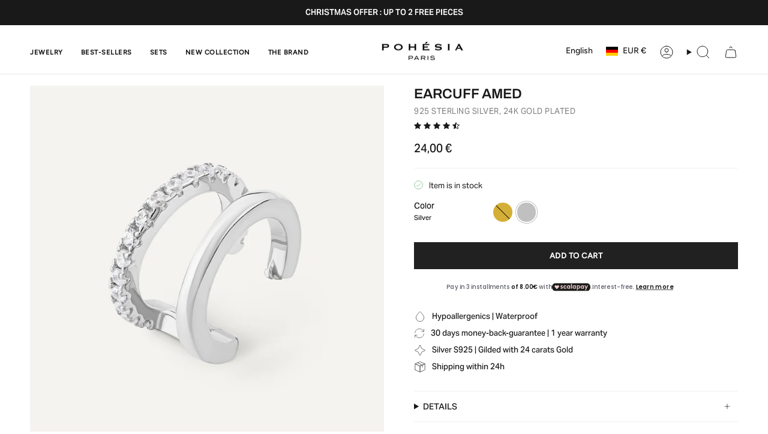

--- FILE ---
content_type: text/html; charset=utf-8
request_url: https://pohesia.com/en-de/products/earcuff-asymetrique-sans-trou-amed-dore?section_id=api-product-grid-item
body_size: 2195
content:
<div id="shopify-section-api-product-grid-item" class="shopify-section">

<div data-api-content>
<div class="grid-item product-item product-item--swatches product-item--left product-item--outer-text product-item--has-quickbuy "
    id="product-item--api-product-grid-item-7068096725103"
    style="--swatch-size: var(--swatch-size-filters);"
    data-grid-item
  >
    <div class="product-item__image double__image" data-product-image>
      <a class="product-link" href="/en-de/products/earcuff-asymetrique-sans-trou-amed-dore" aria-label="EARCUFF AMED" data-product-link="/en-de/products/earcuff-asymetrique-sans-trou-amed-dore"><div class="product-item__bg" data-product-image-default><figure class="image-wrapper image-wrapper--cover lazy-image lazy-image--backfill is-loading" style="--aspect-ratio: 1;" data-aos="img-in"
  data-aos-delay="||itemAnimationDelay||"
  data-aos-duration="800"
  data-aos-anchor="||itemAnimationAnchor||"
  data-aos-easing="ease-out-quart"><img src="//pohesia.com/cdn/shop/files/GOLD-EARCUFF-AMED-Pohesia-Bijoux-Argent-925-dores-Or-24K-boucles-piercings-colliers-earcuffs_3ecba99e-0730-4482-8f32-9229e894fb89.jpg?crop=center&amp;height=2000&amp;v=1755458289&amp;width=2000" alt="" width="2000" height="2000" loading="eager" srcset="//pohesia.com/cdn/shop/files/GOLD-EARCUFF-AMED-Pohesia-Bijoux-Argent-925-dores-Or-24K-boucles-piercings-colliers-earcuffs_3ecba99e-0730-4482-8f32-9229e894fb89.jpg?v=1755458289&amp;width=136 136w, //pohesia.com/cdn/shop/files/GOLD-EARCUFF-AMED-Pohesia-Bijoux-Argent-925-dores-Or-24K-boucles-piercings-colliers-earcuffs_3ecba99e-0730-4482-8f32-9229e894fb89.jpg?v=1755458289&amp;width=160 160w, //pohesia.com/cdn/shop/files/GOLD-EARCUFF-AMED-Pohesia-Bijoux-Argent-925-dores-Or-24K-boucles-piercings-colliers-earcuffs_3ecba99e-0730-4482-8f32-9229e894fb89.jpg?v=1755458289&amp;width=180 180w, //pohesia.com/cdn/shop/files/GOLD-EARCUFF-AMED-Pohesia-Bijoux-Argent-925-dores-Or-24K-boucles-piercings-colliers-earcuffs_3ecba99e-0730-4482-8f32-9229e894fb89.jpg?v=1755458289&amp;width=220 220w, //pohesia.com/cdn/shop/files/GOLD-EARCUFF-AMED-Pohesia-Bijoux-Argent-925-dores-Or-24K-boucles-piercings-colliers-earcuffs_3ecba99e-0730-4482-8f32-9229e894fb89.jpg?v=1755458289&amp;width=254 254w, //pohesia.com/cdn/shop/files/GOLD-EARCUFF-AMED-Pohesia-Bijoux-Argent-925-dores-Or-24K-boucles-piercings-colliers-earcuffs_3ecba99e-0730-4482-8f32-9229e894fb89.jpg?v=1755458289&amp;width=284 284w, //pohesia.com/cdn/shop/files/GOLD-EARCUFF-AMED-Pohesia-Bijoux-Argent-925-dores-Or-24K-boucles-piercings-colliers-earcuffs_3ecba99e-0730-4482-8f32-9229e894fb89.jpg?v=1755458289&amp;width=292 292w, //pohesia.com/cdn/shop/files/GOLD-EARCUFF-AMED-Pohesia-Bijoux-Argent-925-dores-Or-24K-boucles-piercings-colliers-earcuffs_3ecba99e-0730-4482-8f32-9229e894fb89.jpg?v=1755458289&amp;width=320 320w, //pohesia.com/cdn/shop/files/GOLD-EARCUFF-AMED-Pohesia-Bijoux-Argent-925-dores-Or-24K-boucles-piercings-colliers-earcuffs_3ecba99e-0730-4482-8f32-9229e894fb89.jpg?v=1755458289&amp;width=480 480w, //pohesia.com/cdn/shop/files/GOLD-EARCUFF-AMED-Pohesia-Bijoux-Argent-925-dores-Or-24K-boucles-piercings-colliers-earcuffs_3ecba99e-0730-4482-8f32-9229e894fb89.jpg?v=1755458289&amp;width=528 528w, //pohesia.com/cdn/shop/files/GOLD-EARCUFF-AMED-Pohesia-Bijoux-Argent-925-dores-Or-24K-boucles-piercings-colliers-earcuffs_3ecba99e-0730-4482-8f32-9229e894fb89.jpg?v=1755458289&amp;width=640 640w, //pohesia.com/cdn/shop/files/GOLD-EARCUFF-AMED-Pohesia-Bijoux-Argent-925-dores-Or-24K-boucles-piercings-colliers-earcuffs_3ecba99e-0730-4482-8f32-9229e894fb89.jpg?v=1755458289&amp;width=720 720w, //pohesia.com/cdn/shop/files/GOLD-EARCUFF-AMED-Pohesia-Bijoux-Argent-925-dores-Or-24K-boucles-piercings-colliers-earcuffs_3ecba99e-0730-4482-8f32-9229e894fb89.jpg?v=1755458289&amp;width=960 960w, //pohesia.com/cdn/shop/files/GOLD-EARCUFF-AMED-Pohesia-Bijoux-Argent-925-dores-Or-24K-boucles-piercings-colliers-earcuffs_3ecba99e-0730-4482-8f32-9229e894fb89.jpg?v=1755458289&amp;width=1080 1080w, //pohesia.com/cdn/shop/files/GOLD-EARCUFF-AMED-Pohesia-Bijoux-Argent-925-dores-Or-24K-boucles-piercings-colliers-earcuffs_3ecba99e-0730-4482-8f32-9229e894fb89.jpg?v=1755458289&amp;width=1296 1296w, //pohesia.com/cdn/shop/files/GOLD-EARCUFF-AMED-Pohesia-Bijoux-Argent-925-dores-Or-24K-boucles-piercings-colliers-earcuffs_3ecba99e-0730-4482-8f32-9229e894fb89.jpg?v=1755458289&amp;width=1512 1512w, //pohesia.com/cdn/shop/files/GOLD-EARCUFF-AMED-Pohesia-Bijoux-Argent-925-dores-Or-24K-boucles-piercings-colliers-earcuffs_3ecba99e-0730-4482-8f32-9229e894fb89.jpg?v=1755458289&amp;width=1728 1728w, //pohesia.com/cdn/shop/files/GOLD-EARCUFF-AMED-Pohesia-Bijoux-Argent-925-dores-Or-24K-boucles-piercings-colliers-earcuffs_3ecba99e-0730-4482-8f32-9229e894fb89.jpg?v=1755458289&amp;width=1950 1950w, //pohesia.com/cdn/shop/files/GOLD-EARCUFF-AMED-Pohesia-Bijoux-Argent-925-dores-Or-24K-boucles-piercings-colliers-earcuffs_3ecba99e-0730-4482-8f32-9229e894fb89.jpg?v=1755458289&amp;width=2000 2000w" sizes="100vw" fetchpriority="high" class=" is-loading ">
</figure>

<div class="product-item__bg__inner" data-variant-title="Gold"><figure class="image-wrapper image-wrapper--cover lazy-image lazy-image--backfill is-loading" style="--aspect-ratio: 1;"><img src="//pohesia.com/cdn/shop/files/GOLD-EARCUFF-AMED-Pohesia-Bijoux-Argent-925-dores-Or-24K-boucles-piercings-colliers-earcuffs_3ecba99e-0730-4482-8f32-9229e894fb89.jpg?crop=center&amp;height=2000&amp;v=1755458289&amp;width=2000" alt="EARCUFF AMED" width="2000" height="2000" loading="lazy" srcset="//pohesia.com/cdn/shop/files/GOLD-EARCUFF-AMED-Pohesia-Bijoux-Argent-925-dores-Or-24K-boucles-piercings-colliers-earcuffs_3ecba99e-0730-4482-8f32-9229e894fb89.jpg?v=1755458289&amp;width=136 136w, //pohesia.com/cdn/shop/files/GOLD-EARCUFF-AMED-Pohesia-Bijoux-Argent-925-dores-Or-24K-boucles-piercings-colliers-earcuffs_3ecba99e-0730-4482-8f32-9229e894fb89.jpg?v=1755458289&amp;width=160 160w, //pohesia.com/cdn/shop/files/GOLD-EARCUFF-AMED-Pohesia-Bijoux-Argent-925-dores-Or-24K-boucles-piercings-colliers-earcuffs_3ecba99e-0730-4482-8f32-9229e894fb89.jpg?v=1755458289&amp;width=180 180w, //pohesia.com/cdn/shop/files/GOLD-EARCUFF-AMED-Pohesia-Bijoux-Argent-925-dores-Or-24K-boucles-piercings-colliers-earcuffs_3ecba99e-0730-4482-8f32-9229e894fb89.jpg?v=1755458289&amp;width=220 220w, //pohesia.com/cdn/shop/files/GOLD-EARCUFF-AMED-Pohesia-Bijoux-Argent-925-dores-Or-24K-boucles-piercings-colliers-earcuffs_3ecba99e-0730-4482-8f32-9229e894fb89.jpg?v=1755458289&amp;width=254 254w, //pohesia.com/cdn/shop/files/GOLD-EARCUFF-AMED-Pohesia-Bijoux-Argent-925-dores-Or-24K-boucles-piercings-colliers-earcuffs_3ecba99e-0730-4482-8f32-9229e894fb89.jpg?v=1755458289&amp;width=284 284w, //pohesia.com/cdn/shop/files/GOLD-EARCUFF-AMED-Pohesia-Bijoux-Argent-925-dores-Or-24K-boucles-piercings-colliers-earcuffs_3ecba99e-0730-4482-8f32-9229e894fb89.jpg?v=1755458289&amp;width=292 292w, //pohesia.com/cdn/shop/files/GOLD-EARCUFF-AMED-Pohesia-Bijoux-Argent-925-dores-Or-24K-boucles-piercings-colliers-earcuffs_3ecba99e-0730-4482-8f32-9229e894fb89.jpg?v=1755458289&amp;width=320 320w, //pohesia.com/cdn/shop/files/GOLD-EARCUFF-AMED-Pohesia-Bijoux-Argent-925-dores-Or-24K-boucles-piercings-colliers-earcuffs_3ecba99e-0730-4482-8f32-9229e894fb89.jpg?v=1755458289&amp;width=480 480w, //pohesia.com/cdn/shop/files/GOLD-EARCUFF-AMED-Pohesia-Bijoux-Argent-925-dores-Or-24K-boucles-piercings-colliers-earcuffs_3ecba99e-0730-4482-8f32-9229e894fb89.jpg?v=1755458289&amp;width=528 528w, //pohesia.com/cdn/shop/files/GOLD-EARCUFF-AMED-Pohesia-Bijoux-Argent-925-dores-Or-24K-boucles-piercings-colliers-earcuffs_3ecba99e-0730-4482-8f32-9229e894fb89.jpg?v=1755458289&amp;width=640 640w, //pohesia.com/cdn/shop/files/GOLD-EARCUFF-AMED-Pohesia-Bijoux-Argent-925-dores-Or-24K-boucles-piercings-colliers-earcuffs_3ecba99e-0730-4482-8f32-9229e894fb89.jpg?v=1755458289&amp;width=720 720w, //pohesia.com/cdn/shop/files/GOLD-EARCUFF-AMED-Pohesia-Bijoux-Argent-925-dores-Or-24K-boucles-piercings-colliers-earcuffs_3ecba99e-0730-4482-8f32-9229e894fb89.jpg?v=1755458289&amp;width=960 960w, //pohesia.com/cdn/shop/files/GOLD-EARCUFF-AMED-Pohesia-Bijoux-Argent-925-dores-Or-24K-boucles-piercings-colliers-earcuffs_3ecba99e-0730-4482-8f32-9229e894fb89.jpg?v=1755458289&amp;width=1080 1080w, //pohesia.com/cdn/shop/files/GOLD-EARCUFF-AMED-Pohesia-Bijoux-Argent-925-dores-Or-24K-boucles-piercings-colliers-earcuffs_3ecba99e-0730-4482-8f32-9229e894fb89.jpg?v=1755458289&amp;width=1296 1296w, //pohesia.com/cdn/shop/files/GOLD-EARCUFF-AMED-Pohesia-Bijoux-Argent-925-dores-Or-24K-boucles-piercings-colliers-earcuffs_3ecba99e-0730-4482-8f32-9229e894fb89.jpg?v=1755458289&amp;width=1512 1512w, //pohesia.com/cdn/shop/files/GOLD-EARCUFF-AMED-Pohesia-Bijoux-Argent-925-dores-Or-24K-boucles-piercings-colliers-earcuffs_3ecba99e-0730-4482-8f32-9229e894fb89.jpg?v=1755458289&amp;width=1728 1728w, //pohesia.com/cdn/shop/files/GOLD-EARCUFF-AMED-Pohesia-Bijoux-Argent-925-dores-Or-24K-boucles-piercings-colliers-earcuffs_3ecba99e-0730-4482-8f32-9229e894fb89.jpg?v=1755458289&amp;width=1950 1950w, //pohesia.com/cdn/shop/files/GOLD-EARCUFF-AMED-Pohesia-Bijoux-Argent-925-dores-Or-24K-boucles-piercings-colliers-earcuffs_3ecba99e-0730-4482-8f32-9229e894fb89.jpg?v=1755458289&amp;width=2000 2000w" sizes="100vw" class=" is-loading ">
</figure>
</div><div class="product-item__bg__inner" data-variant-title="Silver"><figure class="image-wrapper image-wrapper--cover lazy-image lazy-image--backfill is-loading" style="--aspect-ratio: 1;"><img src="//pohesia.com/cdn/shop/files/SILVER-EARCUFF-AMED-Pohesia-Bijoux-Argent-925-dores-Or-24K-boucles-piercings-colliers-earcuffs.jpg?crop=center&amp;height=2000&amp;v=1755458289&amp;width=2000" alt="EARCUFF AMED" width="2000" height="2000" loading="lazy" srcset="//pohesia.com/cdn/shop/files/SILVER-EARCUFF-AMED-Pohesia-Bijoux-Argent-925-dores-Or-24K-boucles-piercings-colliers-earcuffs.jpg?v=1755458289&amp;width=136 136w, //pohesia.com/cdn/shop/files/SILVER-EARCUFF-AMED-Pohesia-Bijoux-Argent-925-dores-Or-24K-boucles-piercings-colliers-earcuffs.jpg?v=1755458289&amp;width=160 160w, //pohesia.com/cdn/shop/files/SILVER-EARCUFF-AMED-Pohesia-Bijoux-Argent-925-dores-Or-24K-boucles-piercings-colliers-earcuffs.jpg?v=1755458289&amp;width=180 180w, //pohesia.com/cdn/shop/files/SILVER-EARCUFF-AMED-Pohesia-Bijoux-Argent-925-dores-Or-24K-boucles-piercings-colliers-earcuffs.jpg?v=1755458289&amp;width=220 220w, //pohesia.com/cdn/shop/files/SILVER-EARCUFF-AMED-Pohesia-Bijoux-Argent-925-dores-Or-24K-boucles-piercings-colliers-earcuffs.jpg?v=1755458289&amp;width=254 254w, //pohesia.com/cdn/shop/files/SILVER-EARCUFF-AMED-Pohesia-Bijoux-Argent-925-dores-Or-24K-boucles-piercings-colliers-earcuffs.jpg?v=1755458289&amp;width=284 284w, //pohesia.com/cdn/shop/files/SILVER-EARCUFF-AMED-Pohesia-Bijoux-Argent-925-dores-Or-24K-boucles-piercings-colliers-earcuffs.jpg?v=1755458289&amp;width=292 292w, //pohesia.com/cdn/shop/files/SILVER-EARCUFF-AMED-Pohesia-Bijoux-Argent-925-dores-Or-24K-boucles-piercings-colliers-earcuffs.jpg?v=1755458289&amp;width=320 320w, //pohesia.com/cdn/shop/files/SILVER-EARCUFF-AMED-Pohesia-Bijoux-Argent-925-dores-Or-24K-boucles-piercings-colliers-earcuffs.jpg?v=1755458289&amp;width=480 480w, //pohesia.com/cdn/shop/files/SILVER-EARCUFF-AMED-Pohesia-Bijoux-Argent-925-dores-Or-24K-boucles-piercings-colliers-earcuffs.jpg?v=1755458289&amp;width=528 528w, //pohesia.com/cdn/shop/files/SILVER-EARCUFF-AMED-Pohesia-Bijoux-Argent-925-dores-Or-24K-boucles-piercings-colliers-earcuffs.jpg?v=1755458289&amp;width=640 640w, //pohesia.com/cdn/shop/files/SILVER-EARCUFF-AMED-Pohesia-Bijoux-Argent-925-dores-Or-24K-boucles-piercings-colliers-earcuffs.jpg?v=1755458289&amp;width=720 720w, //pohesia.com/cdn/shop/files/SILVER-EARCUFF-AMED-Pohesia-Bijoux-Argent-925-dores-Or-24K-boucles-piercings-colliers-earcuffs.jpg?v=1755458289&amp;width=960 960w, //pohesia.com/cdn/shop/files/SILVER-EARCUFF-AMED-Pohesia-Bijoux-Argent-925-dores-Or-24K-boucles-piercings-colliers-earcuffs.jpg?v=1755458289&amp;width=1080 1080w, //pohesia.com/cdn/shop/files/SILVER-EARCUFF-AMED-Pohesia-Bijoux-Argent-925-dores-Or-24K-boucles-piercings-colliers-earcuffs.jpg?v=1755458289&amp;width=1296 1296w, //pohesia.com/cdn/shop/files/SILVER-EARCUFF-AMED-Pohesia-Bijoux-Argent-925-dores-Or-24K-boucles-piercings-colliers-earcuffs.jpg?v=1755458289&amp;width=1512 1512w, //pohesia.com/cdn/shop/files/SILVER-EARCUFF-AMED-Pohesia-Bijoux-Argent-925-dores-Or-24K-boucles-piercings-colliers-earcuffs.jpg?v=1755458289&amp;width=1728 1728w, //pohesia.com/cdn/shop/files/SILVER-EARCUFF-AMED-Pohesia-Bijoux-Argent-925-dores-Or-24K-boucles-piercings-colliers-earcuffs.jpg?v=1755458289&amp;width=1950 1950w, //pohesia.com/cdn/shop/files/SILVER-EARCUFF-AMED-Pohesia-Bijoux-Argent-925-dores-Or-24K-boucles-piercings-colliers-earcuffs.jpg?v=1755458289&amp;width=2000 2000w" sizes="100vw" class=" is-loading ">
</figure>
</div></div><div class="product-item__bg__under"><figure class="image-wrapper image-wrapper--cover lazy-image lazy-image--backfill is-loading" style="--aspect-ratio: 1;"><img src="//pohesia.com/cdn/shop/products/earcuff-amed-amed-or-601291.jpg?crop=center&amp;height=1200&amp;v=1700171974&amp;width=1200" alt="EARCUFF AMED - 925 sterling silver / 24K gold" width="1200" height="1200" loading="lazy" srcset="//pohesia.com/cdn/shop/products/earcuff-amed-amed-or-601291.jpg?v=1700171974&amp;width=136 136w, //pohesia.com/cdn/shop/products/earcuff-amed-amed-or-601291.jpg?v=1700171974&amp;width=160 160w, //pohesia.com/cdn/shop/products/earcuff-amed-amed-or-601291.jpg?v=1700171974&amp;width=180 180w, //pohesia.com/cdn/shop/products/earcuff-amed-amed-or-601291.jpg?v=1700171974&amp;width=220 220w, //pohesia.com/cdn/shop/products/earcuff-amed-amed-or-601291.jpg?v=1700171974&amp;width=254 254w, //pohesia.com/cdn/shop/products/earcuff-amed-amed-or-601291.jpg?v=1700171974&amp;width=284 284w, //pohesia.com/cdn/shop/products/earcuff-amed-amed-or-601291.jpg?v=1700171974&amp;width=292 292w, //pohesia.com/cdn/shop/products/earcuff-amed-amed-or-601291.jpg?v=1700171974&amp;width=320 320w, //pohesia.com/cdn/shop/products/earcuff-amed-amed-or-601291.jpg?v=1700171974&amp;width=480 480w, //pohesia.com/cdn/shop/products/earcuff-amed-amed-or-601291.jpg?v=1700171974&amp;width=528 528w, //pohesia.com/cdn/shop/products/earcuff-amed-amed-or-601291.jpg?v=1700171974&amp;width=640 640w, //pohesia.com/cdn/shop/products/earcuff-amed-amed-or-601291.jpg?v=1700171974&amp;width=720 720w, //pohesia.com/cdn/shop/products/earcuff-amed-amed-or-601291.jpg?v=1700171974&amp;width=960 960w, //pohesia.com/cdn/shop/products/earcuff-amed-amed-or-601291.jpg?v=1700171974&amp;width=1080 1080w, //pohesia.com/cdn/shop/products/earcuff-amed-amed-or-601291.jpg?v=1700171974&amp;width=1200 1200w" sizes="100vw" class=" is-loading ">
</figure>
</div></a>

      <quick-add-product>
      <div class="quick-add__holder" data-quick-add-holder="7068096725103"><button class="quick-add__button caps"
            type="button"
            aria-label="Quick add"
            data-quick-add-btn
            data-quick-add-modal-handle="earcuff-asymetrique-sans-trou-amed-dore"
          >
            <span class="btn__text">Quick add
</span>
            <span class="btn__plus"></span>
            <span class="btn__added">&nbsp;</span>
            <span class="btn__loader">
              <svg height="18" width="18" class="svg-loader">
                <circle r="7" cx="9" cy="9" />
                <circle stroke-dasharray="87.96459430051421 87.96459430051421" r="7" cx="9" cy="9" />
              </svg>
            </span>
          </button>


<template data-quick-add-modal-template>
  <dialog class="drawer product-quick-add" data-product-id="7068096725103" data-section-id="api-product-grid-item-7068096725103" inert data-quick-add-modal data-scroll-lock-required>
    <form method="dialog">
      <button class="visually-hidden no-js" aria-label="Close"></button>
    </form>

    <div class="drawer__inner product-quick-add__content" data-product-upsell-container data-scroll-lock-scrollable style="--swatch-size: var(--swatch-size-product)">
      <div class="product-quick-add__close-outer">
        <button class="product-quick-add__close drawer__close" aria-label="Close" data-quick-add-modal-close autofocus><svg aria-hidden="true" focusable="false" role="presentation" class="icon icon-cancel" viewBox="0 0 24 24"><path d="M6.758 17.243 12.001 12m5.243-5.243L12 12m0 0L6.758 6.757M12.001 12l5.243 5.243" stroke="currentColor" stroke-linecap="round" stroke-linejoin="round"/></svg></button>
      </div>

      <div class="product-quick-add__inner" data-product-upsell-ajax></div>

      <div class="loader loader--top"><div class="loader-indeterminate"></div></div>
    </div>
  </dialog>
</template></div>
    </quick-add-product>
    </div>

    <div class="product-information" data-product-information>
      <div class="product-item__info">
        <a class="product-link" href="/en-de/products/earcuff-asymetrique-sans-trou-amed-dore" data-product-link="/en-de/products/earcuff-asymetrique-sans-trou-amed-dore">
          <p class="product-item__title">EARCUFF AMED</p>
<!-- Start of Judge.me code -->
  <div class='jdgm-widget jdgm-preview-badge'>
    <div style='display:none' class='jdgm-prev-badge' data-average-rating='4.63' data-number-of-reviews='478' data-number-of-questions='0'> <span class='jdgm-prev-badge__stars' data-score='4.63' tabindex='0' aria-label='4.63 stars' role='button'> <span class='jdgm-star jdgm--on'></span><span class='jdgm-star jdgm--on'></span><span class='jdgm-star jdgm--on'></span><span class='jdgm-star jdgm--on'></span><span class='jdgm-star jdgm--half'></span> </span> <span class='jdgm-prev-badge__text'> 478 reviews </span> </div>
  </div>
<!-- End of Judge.me code -->
          
          <div class="product-item__price__holder"><span class="product-item__cutline"
                data-product-cutline
                
              >925 Sterling Silver, 24k Gold plated</span>
            
            <div class="product-item__price" data-product-price>
              
<span class="price">
  
    <span class="new-price">
      
24,00 €
</span>
    
  
</span>

            </div>
          </div>
        </a><div class="product-item__swatches__holder product-item__swatches__holder--circle product-item__swatches__holder--grid">
            
<form class="radio__fieldset radio__fieldset--swatches radio__fieldset--pgi" data-grid-swatch-form data-fieldset>
          <grid-swatch class="selector-wrapper__scrollbar" data-scrollbar data-swatch-handle="earcuff-asymetrique-sans-trou-amed-dore" data-swatch-label="Color" data-swatch-values="Gold:gold,Silver:silver"></grid-swatch></form>

            <span class="product-item__swatches__count">
              <span data-swatch-count>&nbsp;</span>
            </span>
          </div></div>
    </div>
  </div></div></div>

--- FILE ---
content_type: text/javascript
request_url: https://pohesia.com/cdn/shop/t/394/assets/custom.js?v=130127383767296957591767185005
body_size: 331
content:
(function(){const moneyFormat="${{amount}}";function formatMoney(cents,format){typeof cents=="string"&&(cents=cents.replace(".",""));let value="";const placeholderRegex=/\{\{\s*(\w+)\s*\}\}/,formatString=format||moneyFormat;function formatWithDelimiters(number,precision=2,thousands=",",decimal="."){if(isNaN(number)||number==null)return 0;number=(number/100).toFixed(precision);const parts=number.split("."),dollarsAmount=parts[0].replace(/(\d)(?=(\d\d\d)+(?!\d))/g,`$1${thousands}`),centsAmount=parts[1]?decimal+parts[1]:"";return dollarsAmount+centsAmount}switch(formatString.match(placeholderRegex)[1]){case"amount":value=formatWithDelimiters(cents,2);break;case"amount_no_decimals":value=formatWithDelimiters(cents,0);break;case"amount_with_comma_separator":value=formatWithDelimiters(cents,2,".",",");break;case"amount_no_decimals_with_comma_separator":value=formatWithDelimiters(cents,0,".",",");break;case"amount_with_apostrophe_separator":value=formatWithDelimiters(cents,2,"'",".");break;case"amount_no_decimals_with_space_separator":value=formatWithDelimiters(cents,0," ","");break;case"amount_with_space_separator":value=formatWithDelimiters(cents,2," ",",");break;case"amount_with_period_and_space_separator":value=formatWithDelimiters(cents,2," ",".");break}return formatString.replace(placeholderRegex,value)}document.addEventListener("change",function(e){if(e.target.matches('.radio__buttons input[type="radio"]')){e.preventDefault(),console.log("here to change");var pairOption=document.getElementById("pair-option");if(pairOption.checked){const parentElement=e.target.closest(".radio__fieldset");document.querySelector('.product-form input[name="quantity"]').value=2,document.querySelector('div[data-option-position="1"] .radio__legend__value').textContent="Pair";var doublePrice=pairOption.getAttribute("data-price"),comDoublePrice=pairOption.getAttribute("data-compare-price");if(doublePrice){var pairPrice=formatMoney(doublePrice*2,theme.moneyFormat),pairComPrice=formatMoney(comDoublePrice*2,theme.moneyFormat),productPriceSpan=document.querySelector(".product__price__wrap .product__price span"),productPriceOffSpan=document.querySelector(".product__price__wrap .product__price--off span");productPriceSpan&&(productPriceSpan.textContent=pairPrice),productPriceOffSpan&&pairComPrice&&(productPriceOffSpan.textContent=pairComPrice)}if(document.querySelectorAll(".product__thumbs").length>0&&document.querySelector('div[data-option-position="2"]')){const pairSelection=`@Pair||${document.querySelector('div[data-option-position="2"] .radio__buttons input[type="radio"]:checked').value}`;document.querySelectorAll(".product__thumbs .product__thumb a").forEach(el=>{const imagetag=el.querySelector("img");console.log(imagetag.getAttribute("alt"),pairSelection,"pairSelection"),imagetag.getAttribute("alt")==pairSelection&&el.click()})}}else document.querySelector('.product-form input[name="quantity"]').value=1}})})(),document.addEventListener("DOMContentLoaded",event=>{document.addEventListener("theme:product:added",async evt=>{const responseData=await(await fetch(theme.routes.root)).text(),element=document.createElement("div");element.innerHTML=responseData;const cleanResponse=element.querySelector(".custom-bar-div");document.querySelector(".custom-bar-div").innerHTML=cleanResponse.innerHTML})});
//# sourceMappingURL=/cdn/shop/t/394/assets/custom.js.map?v=130127383767296957591767185005


--- FILE ---
content_type: text/json
request_url: https://conf.config-security.com/model
body_size: 85
content:
{"title":"recommendation AI model (keras)","structure":"release_id=0x2b:48:6f:32:36:48:42:3d:64:4c:30:65:72:75:36:59:4a:49:30:53:51:71:59:70:56:39:2c:5b:4c;keras;q1kmy90qrz431wqunj60qlpvg5xi8nfi420bmkzs6rmy2y6cjkh6kvpoqqnoxr35pxfymtfj","weights":"../weights/2b486f32.h5","biases":"../biases/2b486f32.h5"}

--- FILE ---
content_type: image/svg+xml
request_url: https://cdn.shopify.com/static/images/flags/io.svg?width=40
body_size: 3141
content:
<svg xmlns="http://www.w3.org/2000/svg" viewBox="0 0 640 480"><defs><clipPath id="a"><path fill-opacity=".67" d="M0 0h682.67v512H0z"/></clipPath></defs><g clip-path="url(#a)" transform="scale(.9375)"><path fill-rule="evenodd" fill="#fff" d="M0 0h1024v512H0z"/><path d="M1024 445.24c-11.474 6.903-21.332 23.035-51.814 23.035-60.947 0-76.188-33.965-121.9-33.965-30.474 0-45.712 33.965-76.187 33.965-60.955 0-76.194-33.965-121.9-33.965-30.48 0-45.718 33.965-76.194 33.965-60.952 0-76.19-33.965-121.9-33.965-30.477 0-45.715 33.965-76.19 33.965-60.953 0-76.192-33.965-121.9-33.965-30.48 0-45.716 33.965-76.192 33.965-60.952 0-76.192-33.965-121.91-33.965-30.476 0-39.62 24.203-57.905 24.203v43.727c18.286 0 27.43-24.2 57.905-24.2 45.715 0 60.955 33.96 121.9 33.96 30.476 0 45.713-33.965 76.19-33.965 45.714 0 60.953 33.965 121.9 33.965 30.477 0 45.715-33.965 76.192-33.965 45.714 0 60.952 33.965 121.9 33.965 30.476 0 45.714-33.965 76.19-33.965 45.715 0 60.953 33.965 121.9 33.965 30.477 0 45.715-33.965 76.188-33.965 45.715 0 60.956 33.965 121.9 33.965 30.482 0 40.34-9.625 51.814-16.528v-50.235zm0-84.92c-11.474 6.903-21.332 23.035-51.814 23.035-60.947 0-76.188-33.965-121.9-33.965-30.474 0-45.712 33.965-76.187 33.965-60.955 0-76.194-33.965-121.9-33.965-30.48 0-45.718 33.965-76.194 33.965-60.952 0-76.19-33.965-121.9-33.965-30.477 0-45.715 33.965-76.19 33.965-60.953 0-76.192-33.965-121.9-33.965-30.48 0-45.716 33.965-76.192 33.965-60.952 0-76.192-33.965-121.91-33.965-30.476 0-39.62 24.203-57.905 24.203v43.727c18.286.01 27.43-24.2 57.905-24.2 45.714 0 60.953 33.965 121.91 33.965 30.476 0 45.713-33.965 76.19-33.965 45.714 0 60.953 33.965 121.9 33.965 30.477 0 45.715-33.965 76.192-33.965 45.714 0 60.952 33.965 121.9 33.965 30.476 0 45.714-33.965 76.19-33.965 45.715 0 60.953 33.965 121.9 33.965 30.477 0 45.715-33.965 76.188-33.965 45.715 0 60.956 33.965 121.9 33.965 30.482 0 40.34-9.625 51.814-16.528v-50.235zm0-84.91c-11.474 6.903-21.332 23.035-51.814 23.035-60.947 0-76.188-33.965-121.9-33.965-30.474 0-45.712 33.965-76.187 33.965-60.955 0-76.194-33.965-121.9-33.965-30.48 0-45.718 33.965-76.194 33.965-60.952 0-76.19-33.965-121.9-33.965-30.477 0-45.715 33.965-76.19 33.965-60.953 0-76.192-33.965-121.9-33.965-30.48 0-45.716 33.965-76.192 33.965-60.952 0-76.192-33.965-121.91-33.965-30.476 0-39.62 24.203-57.905 24.203v43.727c18.286 0 27.43-24.2 57.905-24.2 45.714 0 60.953 33.965 121.91 33.965 30.476 0 45.713-33.965 76.19-33.965 45.714 0 60.953 33.965 121.9 33.965 30.477 0 45.715-33.965 76.192-33.965 45.714 0 60.952 33.965 121.9 33.965 30.476 0 45.714-33.965 76.19-33.965 45.715 0 60.953 33.965 121.9 33.965 30.477 0 45.715-33.965 76.188-33.965 45.715 0 60.956 33.965 121.9 33.965 30.482 0 40.34-9.625 51.814-16.528v-50.235zm0-84.91c-11.474 6.903-21.332 23.035-51.814 23.035-60.947 0-76.188-33.965-121.9-33.965-30.474 0-45.712 33.965-76.187 33.965-60.955 0-76.194-33.965-121.9-33.965-30.48 0-45.718 33.965-76.194 33.965-60.952 0-76.19-33.965-121.9-33.965-30.477 0-45.715 33.965-76.19 33.965-60.953 0-76.192-33.965-121.9-33.965-30.48 0-45.716 33.965-76.192 33.965-60.952 0-76.192-33.965-121.91-33.965-30.476 0-39.62 24.203-57.905 24.203V247.5c18.286 0 27.43-24.2 57.905-24.2 45.714 0 60.953 33.965 121.91 33.965 30.476 0 45.713-33.965 76.19-33.965 45.714 0 60.953 33.965 121.9 33.965 30.477 0 45.715-33.965 76.192-33.965 45.714 0 60.952 33.965 121.9 33.965 30.476 0 45.714-33.965 76.19-33.965 45.715 0 60.953 33.965 121.9 33.965 30.477 0 45.715-33.965 76.188-33.965 45.715 0 60.956 33.965 121.9 33.965 30.482 0 40.34-9.625 51.814-16.528v-50.235zm0-84.91c-11.474 6.903-21.332 23.035-51.814 23.035-60.947 0-76.188-33.965-121.9-33.965-30.474 0-45.712 33.965-76.187 33.965-60.955 0-76.194-33.965-121.9-33.965-30.48 0-45.718 33.965-76.194 33.965-60.952 0-76.19-33.965-121.9-33.965-30.477 0-45.715 33.965-76.19 33.965-60.953 0-76.192-33.965-121.9-33.965-30.48 0-45.716 33.965-76.192 33.965-60.952 0-76.192-33.965-121.91-33.965-30.49-.002-39.634 24.2-57.92 24.2v43.727c18.286 0 27.428-24.203 57.905-24.203 45.714 0 60.953 33.965 121.91 33.965 30.476 0 45.713-33.968 76.19-33.968 45.714 0 60.953 33.965 121.9 33.965 30.477 0 45.715-33.966 76.19-33.966 45.716 0 60.954 33.966 121.9 33.966 30.478 0 45.716-33.966 76.193-33.966 45.714 0 60.952 33.966 121.9 33.966 30.476 0 45.714-33.966 76.187-33.966 45.717 0 60.958 33.965 121.9 33.965 30.484 0 40.34-9.626 51.816-16.53V105.58zm0-84.915c-11.474 6.903-21.332 23.035-51.814 23.035-60.947 0-76.188-33.965-121.9-33.965-30.474 0-45.712 33.965-76.187 33.965-60.955 0-76.194-33.965-121.9-33.965-30.48 0-45.718 33.965-76.194 33.965-60.952 0-76.19-33.965-121.9-33.965-30.477 0-45.715 33.965-76.19 33.965-60.953 0-76.192-33.965-121.9-33.965-30.48 0-45.716 33.965-76.192 33.965-60.952 0-76.192-33.965-121.91-33.965-30.49 0-39.634 24.203-57.92 24.203v43.727c18.286 0 27.428-24.203 57.905-24.203 45.714 0 60.953 33.965 121.91 33.965 30.476 0 45.713-33.965 76.19-33.965 45.714 0 60.953 33.965 121.9 33.965 30.477 0 45.715-33.965 76.19-33.965 45.716 0 60.954 33.965 121.9 33.965 30.478 0 45.716-33.965 76.193-33.965 45.714 0 60.952 33.965 121.9 33.965 30.476 0 45.714-33.965 76.187-33.965 45.717 0 60.958 33.965 121.9 33.965 30.484 0 40.34-9.625 51.816-16.528V20.67z" fill-rule="evenodd" fill="#000063"/><path fill-rule="evenodd" fill="#000063" d="M0 .063h261.31v157.91H0z"/><g stroke-width="1pt"><path d="M0 .063v17.654L232.097 157.97h29.215v-17.654L29.215.064H0zm261.312 0v17.654L29.215 157.967H0v-17.653L232.097.064h29.215z" fill="#fff"/><path d="M108.88.063v157.905h43.552V.063H108.88zM0 52.698v52.635h261.312V52.698H0z" fill="#fff"/><path d="M0 63.225v31.58h261.312v-31.58H0zM117.59.063v157.905h26.132V.063H117.59zM0 157.968l87.104-52.635h19.476l-87.104 52.635H0zM0 .063l87.104 52.635H67.628L0 11.833V.063zm154.732 52.635L241.836.063h19.476l-87.104 52.635h-19.476zm106.58 105.27l-87.104-52.635h19.476l67.628 40.866v11.77z" fill="#c00"/></g><path d="M814.96-301.18l-17.72 708.66c0 37.298 80.097 37.298 88.583 0l-17.717-708.66h-53.15z" fill-rule="evenodd" transform="matrix(.2064 0 0 .4902 211.633 267.436)" stroke="#fff" stroke-width="6.935" fill="#a24300"/><path d="M496.06 549.21l17.717 70.866 35.433-53.15-17.717 88.583 35.433-35.436-35.433 88.582 35.433-35.433-35.433 88.583 35.433-35.433-35.433 106.3 35.433-35.433-35.433 106.3 35.433-35.432-35.433 106.3-17.716 53.15-17.717 17.72-17.717-17.72-17.716-53.15-35.433-106.3 35.433 35.432-35.433-106.3 35.433 35.433-35.433-106.3 35.433 35.433-35.433-88.583 35.433 35.433-35.433-88.582 35.433 35.433-17.717-88.584 35.433 53.15 17.717-70.866z" fill-rule="evenodd" transform="matrix(-.2354 .0674 -.1035 -.195 591.314 322.55)" stroke="#fff" stroke-width="8.25" fill="#006d00"/><path d="M496.06 549.21v496.07M425.2 868.11l70.86 106.3 70.87-106.3" transform="matrix(-.2354 .0674 -.1035 -.195 591.314 322.55)" stroke="#000" stroke-width="1pt" fill="none"/><path d="M425.2 797.24l70.866 106.3 70.866-106.3" transform="matrix(-.2354 .0674 -.1035 -.195 591.314 322.55)" stroke="#000" stroke-width="1pt" fill="none"/><path d="M425.2 726.38l70.866 106.3 70.866-106.3" transform="matrix(-.2354 .0674 -.1035 -.195 591.314 322.55)" stroke="#000" stroke-width="1pt" fill="none"/><path d="M425.2 673.23l70.866 88.583 70.866-88.583" transform="matrix(-.2354 .0674 -.1035 -.195 591.314 322.55)" stroke="#000" stroke-width="1pt" fill="none"/><path d="M425.2 620.08l70.866 88.582 70.866-88.582" transform="matrix(-.2354 .0674 -.1035 -.195 591.314 322.55)" stroke="#000" stroke-width="1pt" fill="none"/><path d="M442.91 566.93l53.15 106.3 53.15-106.3" transform="matrix(-.2354 .0674 -.1035 -.195 591.314 322.55)" stroke="#000" stroke-width="1pt" fill="none"/><path d="M496.06 549.21l17.717 70.866 35.433-53.15-17.717 88.583 35.433-35.436-35.433 88.582 35.433-35.433-35.433 88.583 35.433-35.433-35.433 106.3 35.433-35.433-35.433 106.3 35.433-35.432-35.433 106.3-17.716 53.15-17.717 17.72-17.717-17.72-17.716-53.15-35.433-106.3 35.433 35.432-35.433-106.3 35.433 35.433-35.433-106.3 35.433 35.433-35.433-88.583 35.433 35.433-35.433-88.582 35.433 35.433-17.717-88.584 35.433 53.15 17.717-70.866z" fill-rule="evenodd" transform="matrix(.177 -.1813 .2208 .1464 73.835 93.526)" stroke="#fff" stroke-width="8.25" fill="#006d00"/><path d="M496.06 549.21v496.07M425.2 868.11l70.86 106.3 70.87-106.3" transform="matrix(.177 -.1813 .2208 .1464 73.835 93.526)" stroke="#000" stroke-width="1pt" fill="none"/><path d="M425.2 797.24l70.866 106.3 70.866-106.3" transform="matrix(.177 -.1813 .2208 .1464 73.835 93.526)" stroke="#000" stroke-width="1pt" fill="none"/><path d="M425.2 726.38l70.866 106.3 70.866-106.3" transform="matrix(.177 -.1813 .2208 .1464 73.835 93.526)" stroke="#000" stroke-width="1pt" fill="none"/><path d="M425.2 673.23l70.866 88.583 70.866-88.583" transform="matrix(.177 -.1813 .2208 .1464 73.835 93.526)" stroke="#000" stroke-width="1pt" fill="none"/><path d="M425.2 620.08l70.866 88.582 70.866-88.582" transform="matrix(.177 -.1813 .2208 .1464 73.835 93.526)" stroke="#000" stroke-width="1pt" fill="none"/><path d="M442.91 566.93l53.15 106.3 53.15-106.3" transform="matrix(.177 -.1813 .2208 .1464 73.835 93.526)" stroke="#000" stroke-width="1pt" fill="none"/><path d="M496.06 549.21l17.717 70.866 35.433-53.15-17.717 88.583 35.433-35.436-35.433 88.582 35.433-35.433-35.433 88.583 35.433-35.433-35.433 106.3 35.433-35.433-35.433 106.3 35.433-35.432-35.433 106.3-17.716 53.15-17.717 17.72-17.717-17.72-17.716-53.15-35.433-106.3 35.433 35.432-35.433-106.3 35.433 35.433-35.433-106.3 35.433 35.433-35.433-88.583 35.433 35.433-35.433-88.582 35.433 35.433-17.717-88.584 35.433 53.15 17.717-70.866z" fill-rule="evenodd" transform="matrix(.1135 .2156 -.2492 .1076 581.756 -57.78)" stroke="#fff" stroke-width="8.25" fill="#006d00"/><path d="M496.06 549.21v496.07M425.2 868.11l70.86 106.3 70.87-106.3" transform="matrix(.1135 .2156 -.2492 .1076 581.756 -57.78)" stroke="#000" stroke-width="1pt" fill="none"/><path d="M425.2 797.24l70.866 106.3 70.866-106.3" transform="matrix(.1135 .2156 -.2492 .1076 581.756 -57.78)" stroke="#000" stroke-width="1pt" fill="none"/><path d="M425.2 726.38l70.866 106.3 70.866-106.3" transform="matrix(.1135 .2156 -.2492 .1076 581.756 -57.78)" stroke="#000" stroke-width="1pt" fill="none"/><path d="M425.2 673.23l70.866 88.583 70.866-88.583" transform="matrix(.1135 .2156 -.2492 .1076 581.756 -57.78)" stroke="#000" stroke-width="1pt" fill="none"/><path d="M425.2 620.08l70.866 88.582 70.866-88.582" transform="matrix(.1135 .2156 -.2492 .1076 581.756 -57.78)" stroke="#000" stroke-width="1pt" fill="none"/><path d="M442.91 566.93l53.15 106.3 53.15-106.3" transform="matrix(.1135 .2156 -.2492 .1076 581.756 -57.78)" stroke="#000" stroke-width="1pt" fill="none"/><path d="M496.06 549.21l17.717 70.866 35.433-53.15-17.717 88.583 35.433-35.436-35.433 88.582 35.433-35.433-35.433 88.583 35.433-35.433-35.433 106.3 35.433-35.433-35.433 106.3 35.433-35.432-35.433 106.3-17.716 53.15-17.717 17.72-17.717-17.72-17.716-53.15-35.433-106.3 35.433 35.432-35.433-106.3 35.433 35.433-35.433-106.3 35.433 35.433-35.433-88.583 35.433 35.433-35.433-88.582 35.433 35.433-17.717-88.584 35.433 53.15 17.717-70.866z" fill-rule="evenodd" transform="matrix(-.1568 .1945 -.2356 -.1283 705.85 197.798)" stroke="#fff" stroke-width="8.25" fill="#006d00"/><path d="M496.06 549.21v496.07M425.2 868.11l70.86 106.3 70.87-106.3" transform="matrix(-.1568 .1945 -.2356 -.1283 705.85 197.798)" stroke="#000" stroke-width="1pt" fill="none"/><path d="M425.2 797.24l70.866 106.3 70.866-106.3" transform="matrix(-.1568 .1945 -.2356 -.1283 705.85 197.798)" stroke="#000" stroke-width="1pt" fill="none"/><path d="M425.2 726.38l70.866 106.3 70.866-106.3" transform="matrix(-.1568 .1945 -.2356 -.1283 705.85 197.798)" stroke="#000" stroke-width="1pt" fill="none"/><path d="M425.2 673.23l70.866 88.583 70.866-88.583" transform="matrix(-.1568 .1945 -.2356 -.1283 705.85 197.798)" stroke="#000" stroke-width="1pt" fill="none"/><path d="M425.2 620.08l70.866 88.582 70.866-88.582" transform="matrix(-.1568 .1945 -.2356 -.1283 705.85 197.798)" stroke="#000" stroke-width="1pt" fill="none"/><path d="M442.91 566.93l53.15 106.3 53.15-106.3" transform="matrix(-.1568 .1945 -.2356 -.1283 705.85 197.798)" stroke="#000" stroke-width="1pt" fill="none"/><path d="M496.06 549.21l17.717 70.866 35.433-53.15-17.717 88.583 35.433-35.436-35.433 88.582 35.433-35.433-35.433 88.583 35.433-35.433-35.433 106.3 35.433-35.433-35.433 106.3 35.433-35.432-35.433 106.3-17.716 53.15-17.717 17.72-17.717-17.72-17.716-53.15-35.433-106.3 35.433 35.432-35.433-106.3 35.433 35.433-35.433-106.3 35.433 35.433-35.433-88.583 35.433 35.433-35.433-88.582 35.433 35.433-17.717-88.584 35.433 53.15 17.717-70.866z" fill-rule="evenodd" transform="matrix(-.1555 -.1662 .1768 -.1512 275.837 396.088)" stroke="#fff" stroke-width="8.25" fill="#006d00"/><path d="M496.06 549.21v496.07M425.2 868.11l70.86 106.3 70.87-106.3" transform="matrix(-.1555 -.1662 .1768 -.1512 275.837 396.088)" stroke="#000" stroke-width="1pt" fill="none"/><path d="M425.2 797.24l70.866 106.3 70.866-106.3" transform="matrix(-.1555 -.1662 .1768 -.1512 275.837 396.088)" stroke="#000" stroke-width="1pt" fill="none"/><path d="M425.2 726.38l70.866 106.3 70.866-106.3" transform="matrix(-.1555 -.1662 .1768 -.1512 275.837 396.088)" stroke="#000" stroke-width="1pt" fill="none"/><path d="M425.2 673.23l70.866 88.583 70.866-88.583" transform="matrix(-.1555 -.1662 .1768 -.1512 275.837 396.088)" stroke="#000" stroke-width="1pt" fill="none"/><path d="M425.2 620.08l70.866 88.582 70.866-88.582" transform="matrix(-.1555 -.1662 .1768 -.1512 275.837 396.088)" stroke="#000" stroke-width="1pt" fill="none"/><path d="M442.91 566.93l53.15 106.3 53.15-106.3" transform="matrix(-.1555 -.1662 .1768 -.1512 275.837 396.088)" stroke="#000" stroke-width="1pt" fill="none"/><path d="M460.63 549.21l28.643 70.866 42.223-53.15-10.184 88.583 27.9-35.436-17.716 88.582 25.25-35.433-25.25 88.583 35.433-35.433-35.436 106.3 35.433-35.433-35.434 106.3 35.433-35.432-35.434 106.3-17.716 53.15-17.717 17.72-17.718-17.72-17.716-53.15-35.433-106.3 35.433 35.432-35.433-106.3 35.433 35.433-35.433-106.3 35.433 35.433-45.617-88.583 45.616 35.433-53.15-88.582 42.966 35.433-25.25-88.584 35.433 53.15V549.21z" fill-rule="evenodd" transform="matrix(-.271 -.064 -.157 .2043 684.12 -32.23)" stroke="#fff" stroke-width="8.25" fill="#006d00"/><path d="M467.21 584.65l28.855 124.02v336.62" transform="matrix(-.271 -.064 -.157 .2043 684.12 -32.23)" stroke="#000" stroke-width="1pt" fill="none"/><path d="M436.23 885.83l59.833 88.582 60.682-88.582" transform="matrix(-.271 -.064 -.157 .2043 684.12 -32.23)" stroke="#000" stroke-width="1pt" fill="none"/><path d="M434.53 814.96l61.53 88.582 60.682-88.582" transform="matrix(-.271 -.064 -.157 .2043 684.12 -32.23)" stroke="#000" stroke-width="1pt" fill="none"/><path d="M435.38 744.1l60.682 88.582 59.833-88.582" transform="matrix(-.271 -.064 -.157 .2043 684.12 -32.23)" stroke="#000" stroke-width="1pt" fill="none"/><path d="M432.84 690.94l63.228 70.866 53.15-70.866" transform="matrix(-.271 -.064 -.157 .2043 684.12 -32.23)" stroke="#000" stroke-width="1pt" fill="none"/><path d="M425.2 637.8l70.866 70.865 45.406-70.865" transform="matrix(-.271 -.064 -.157 .2043 684.12 -32.23)" stroke="#000" stroke-width="1pt" fill="none"/><path d="M436.12 593.24l53.15 86.886 35.327-95.478" transform="matrix(-.271 -.064 -.157 .2043 684.12 -32.23)" stroke="#000" stroke-width="1pt" fill="none"/><path d="M460.63 549.21l28.643 70.866 42.223-53.15-10.184 88.583 27.9-35.436-17.716 88.582 25.25-35.433-25.25 88.583 35.433-35.433-35.436 106.3 35.433-35.433-35.434 106.3 35.433-35.432-35.434 106.3-17.716 53.15-17.717 17.72-17.718-17.72-17.716-53.15-35.433-106.3 35.433 35.432-35.433-106.3 35.433 35.433-35.433-106.3 35.433 35.433-45.617-88.583 45.616 35.433-53.15-88.582 42.966 35.433-25.25-88.584 35.433 53.15V549.21z" fill-rule="evenodd" transform="matrix(.27 .067 .01 .2447 240.767 -138.42)" stroke="#fff" stroke-width="8.25" fill="#006d00"/><path d="M467.21 584.65l28.855 124.02v336.62" transform="matrix(.27 .067 .01 .2447 240.767 -138.42)" stroke="#000" stroke-width="1pt" fill="none"/><path d="M436.23 885.83l59.833 88.582 60.682-88.582" transform="matrix(.27 .067 .01 .2447 240.767 -138.42)" stroke="#000" stroke-width="1pt" fill="none"/><path d="M434.53 814.96l61.53 88.582 60.682-88.582" transform="matrix(.27 .067 .01 .2447 240.767 -138.42)" stroke="#000" stroke-width="1pt" fill="none"/><path d="M435.38 744.1l60.682 88.582 59.833-88.582" transform="matrix(.27 .067 .01 .2447 240.767 -138.42)" stroke="#000" stroke-width="1pt" fill="none"/><path d="M432.84 690.94l63.228 70.866 53.15-70.866" transform="matrix(.27 .067 .01 .2447 240.767 -138.42)" stroke="#000" stroke-width="1pt" fill="none"/><path d="M425.2 637.8l70.866 70.865 45.406-70.865" transform="matrix(.27 .067 .01 .2447 240.767 -138.42)" stroke="#000" stroke-width="1pt" fill="none"/><path d="M436.12 593.24l53.15 86.886 35.327-95.478" transform="matrix(.27 .067 .01 .2447 240.767 -138.42)" stroke="#000" stroke-width="1pt" fill="none"/><path d="M354.33 531.5l88.583 88.583 17.716-53.15v88.583l35.43-35.433-17.716 88.583 35.432-35.434-17.716 88.584 35.434-35.433-17.716 106.3 35.432-35.433-35.433 106.3 35.432-35.433-17.72 106.3-17.715 53.15-17.718 17.72-17.717-17.72-17.715-53.15-53.15-82.294 35.433 11.43-35.433-106.3 35.433 35.432-53.15-106.3 35.433 35.433-53.15-88.584 53.15 35.434-70.864-88.583 53.15 35.433-70.867-70.866 70.865 35.433-53.15-88.583z" fill-rule="evenodd" transform="matrix(.0345 -.2346 .244 .0417 115.462 229.538)" stroke="#fff" stroke-width="8.25" fill="#006d00"/><path d="M378.96 560.02l63.952 95.497 17.716 53.15 8.86 45.205 8.857 78.81 9.315 70.867 8.4 141.74" transform="matrix(.0345 -.2346 .244 .0417 115.462 229.538)" stroke="#000" stroke-width="1pt" fill="none"/><path d="M425.2 903.54l63.665 70.866 50.75-88.583" transform="matrix(.0345 -.2346 .244 .0417 115.462 229.538)" stroke="#000" stroke-width="1pt" fill="none"/><path d="M417.08 814.96l70.58 88.583 50.75-88.583" transform="matrix(.0345 -.2346 .244 .0417 115.462 229.538)" stroke="#000" stroke-width="1pt" fill="none"/><path d="M407.48 752.44l70.867 80.235 45.948-88.583M372.05 637.8l88.583 70.866 25.83-70.866" transform="matrix(.0345 -.2346 .244 .0417 115.462 229.538)" stroke="#000" stroke-width="1pt" fill="none"/><path d="M360.62 602.36l82.296 53.15 10.515-53.15m-63.67 88.58l81.097 70.866L504.8 690.94" transform="matrix(.0345 -.2346 .244 .0417 115.462 229.538)" stroke="#000" stroke-width="1pt" fill="none"/><g fill-rule="evenodd"><path d="M541.46 1173.3l-1.7-229.13-61.1-106.94c-15.277-52.618-7.754-78.08 16.973-79.776 24.728-1.698 49.224 13.58 84.868 15.276 35.648 1.697 28.86-59.408 81.477-57.71 52.618 1.697 144.28 32.25 222.36 37.342 78.078 5.092 118.81-27.158 208.77-30.553 89.97-3.398 113.73 42.432 118.82 42.432s30.55-18.672 56.01-22.066c25.46-3.395 33.95 10.184 33.95 10.184s-1.7 57.71-13.58 91.658c-11.88 33.947-54.32 89.96-56.01 89.96-1.7 0-15.28 249.52-15.28 251.21 0 1.7-675.55-6.79-675.55-11.88z" stroke="#000" stroke-width="1pt" fill="#c00" transform="matrix(.1366 0 0 .1257 266.36 208.19)"/><g stroke="#000" stroke-width="1pt"><path d="M531.5 584.65s-67.982-52.097-69.813-177.17c-1.053-71.93 34.38-124.02 122.96-124.02 124.02 0 301.18 53.15 301.18 53.15v17.716s-141.73-53.15-301.18-53.15c-70.866 0-106.3 52.087-106.3 105.24 0 88.583 70.867 178.23 70.867 178.23v141.73h-17.717v-141.73z" fill="#fff100" transform="matrix(-.1366 0 0 .1257 508.357 252.74)"/><path d="M478.35 549.21c0 9.785-7.932 17.717-17.717 17.717-9.785 0-17.717-7.932-17.717-17.717 0-9.785 7.932-17.717 17.717-17.717 9.785 0 17.717 7.932 17.717 17.717z" transform="matrix(-.1366 0 0 .1257 506.168 252.526)" fill="#fff"/><path d="M478.35 549.21c0 9.785-7.932 17.717-17.717 17.717-9.785 0-17.717-7.932-17.717-17.717 0-9.785 7.932-17.717 17.717-17.717 9.785 0 17.717 7.932 17.717 17.717z" transform="matrix(-.1366 0 0 .1257 508.588 247.43)" fill="#fff"/><path d="M478.35 549.21c0 9.785-7.932 17.717-17.717 17.717-9.785 0-17.717-7.932-17.717-17.717 0-9.785 7.932-17.717 17.717-17.717 9.785 0 17.717 7.932 17.717 17.717z" transform="matrix(-.1366 0 0 .1257 509.85 242.243)" fill="#fff"/><path d="M478.35 549.21c0 9.785-7.932 17.717-17.717 17.717-9.785 0-17.717-7.932-17.717-17.717 0-9.785 7.932-17.717 17.717-17.717 9.785 0 17.717 7.932 17.717 17.717z" transform="matrix(-.1366 0 0 .1257 510.776 236.694)" fill="#fff"/><path d="M478.35 549.21c0 9.785-7.932 17.717-17.717 17.717-9.785 0-17.717-7.932-17.717-17.717 0-9.785 7.932-17.717 17.717-17.717 9.785 0 17.717 7.932 17.717 17.717z" transform="matrix(-.1366 0 0 .1257 510.545 230.678)" fill="#fff"/><path d="M478.35 549.21c0 9.785-7.932 17.717-17.717 17.717-9.785 0-17.717-7.932-17.717-17.717 0-9.785 7.932-17.717 17.717-17.717 9.785 0 17.717 7.932 17.717 17.717z" transform="matrix(-.1366 0 0 .1257 502.69 257.008)" fill="#fff"/><path d="M478.35 549.21c0 9.785-7.932 17.717-17.717 17.717-9.785 0-17.717-7.932-17.717-17.717 0-9.785 7.932-17.717 17.717-17.717 9.785 0 17.717 7.932 17.717 17.717z" transform="matrix(-.1366 0 0 .1257 508.487 224.996)" fill="#fff"/><path d="M478.35 549.21c0 9.785-7.932 17.717-17.717 17.717-9.785 0-17.717-7.932-17.717-17.717 0-9.785 7.932-17.717 17.717-17.717 9.785 0 17.717 7.932 17.717 17.717z" transform="matrix(-.1366 0 0 .1257 504.082 220.515)" fill="#fff"/><path d="M478.35 549.21c0 9.785-7.932 17.717-17.717 17.717-9.785 0-17.717-7.932-17.717-17.717 0-9.785 7.932-17.717 17.717-17.717 9.785 0 17.717 7.932 17.717 17.717z" transform="matrix(-.1366 0 0 .1257 498.054 217.528)" fill="#fff"/><path d="M478.35 549.21c0 9.785-7.932 17.717-17.717 17.717-9.785 0-17.717-7.932-17.717-17.717 0-9.785 7.932-17.717 17.717-17.717 9.785 0 17.717 7.932 17.717 17.717z" transform="matrix(-.1366 0 0 .1257 492.026 217.1)" fill="#fff"/><path d="M478.35 549.21c0 9.785-7.932 17.717-17.717 17.717-9.785 0-17.717-7.932-17.717-17.717 0-9.785 7.932-17.717 17.717-17.717 9.785 0 17.717 7.932 17.717 17.717z" transform="matrix(-.1366 0 0 .1257 485.535 217.314)" fill="#fff"/><path d="M478.35 549.21c0 9.785-7.932 17.717-17.717 17.717-9.785 0-17.717-7.932-17.717-17.717 0-9.785 7.932-17.717 17.717-17.717 9.785 0 17.717 7.932 17.717 17.717z" transform="matrix(-.1366 0 0 .1257 479.043 218.168)" fill="#fff"/><path d="M478.35 549.21c0 9.785-7.932 17.717-17.717 17.717-9.785 0-17.717-7.932-17.717-17.717 0-9.785 7.932-17.717 17.717-17.717 9.785 0 17.717 7.932 17.717 17.717z" transform="matrix(-.1366 0 0 .1257 472.55 219.022)" fill="#fff"/><path d="M478.35 549.21c0 9.785-7.932 17.717-17.717 17.717-9.785 0-17.717-7.932-17.717-17.717 0-9.785 7.932-17.717 17.717-17.717 9.785 0 17.717 7.932 17.717 17.717z" transform="matrix(-.1366 0 0 .1257 465.596 220.088)" fill="#fff"/><path d="M478.35 549.21c0 9.785-7.932 17.717-17.717 17.717-9.785 0-17.717-7.932-17.717-17.717 0-9.785 7.932-17.717 17.717-17.717 9.785 0 17.717 7.932 17.717 17.717z" transform="matrix(-.1366 0 0 .1257 459.568 221.583)" fill="#fff"/></g><path d="M478.35 549.21c0 9.785-7.932 17.717-17.717 17.717-9.785 0-17.717-7.932-17.717-17.717 0-9.785 7.932-17.717 17.717-17.717 9.785 0 17.717 7.932 17.717 17.717z" transform="matrix(.1366 0 0 .1257 268.548 252.526)" stroke="#000" stroke-width="1pt" fill="#fff"/><path d="M478.35 549.21c0 9.785-7.932 17.717-17.717 17.717-9.785 0-17.717-7.932-17.717-17.717 0-9.785 7.932-17.717 17.717-17.717 9.785 0 17.717 7.932 17.717 17.717z" transform="matrix(.1366 0 0 .1257 266.128 247.432)" stroke="#000" stroke-width="1pt" fill="#fff"/><path d="M478.35 549.21c0 9.785-7.932 17.717-17.717 17.717-9.785 0-17.717-7.932-17.717-17.717 0-9.785 7.932-17.717 17.717-17.717 9.785 0 17.717 7.932 17.717 17.717z" transform="matrix(.1366 0 0 .1257 264.867 242.243)" stroke="#000" stroke-width="1pt" fill="#fff"/><path d="M478.35 549.21c0 9.785-7.932 17.717-17.717 17.717-9.785 0-17.717-7.932-17.717-17.717 0-9.785 7.932-17.717 17.717-17.717 9.785 0 17.717 7.932 17.717 17.717z" transform="matrix(.1366 0 0 .1257 263.94 236.694)" stroke="#000" stroke-width="1pt" fill="#fff"/><path d="M478.35 549.21c0 9.785-7.932 17.717-17.717 17.717-9.785 0-17.717-7.932-17.717-17.717 0-9.785 7.932-17.717 17.717-17.717 9.785 0 17.717 7.932 17.717 17.717z" transform="matrix(.1366 0 0 .1257 264.172 230.678)" stroke="#000" stroke-width="1pt" fill="#fff"/><path d="M478.35 549.21c0 9.785-7.932 17.717-17.717 17.717-9.785 0-17.717-7.932-17.717-17.717 0-9.785 7.932-17.717 17.717-17.717 9.785 0 17.717 7.932 17.717 17.717z" transform="matrix(.1366 0 0 .1257 266.23 224.996)" stroke="#000" stroke-width="1pt" fill="#fff"/><path d="M478.35 549.21c0 9.785-7.932 17.717-17.717 17.717-9.785 0-17.717-7.932-17.717-17.717 0-9.785 7.932-17.717 17.717-17.717 9.785 0 17.717 7.932 17.717 17.717z" transform="matrix(.1366 0 0 .1257 270.635 220.515)" stroke="#000" stroke-width="1pt" fill="#fff"/><path d="M478.35 549.21c0 9.785-7.932 17.717-17.717 17.717-9.785 0-17.717-7.932-17.717-17.717 0-9.785 7.932-17.717 17.717-17.717 9.785 0 17.717 7.932 17.717 17.717z" transform="matrix(.1366 0 0 .1257 276.662 217.527)" stroke="#000" stroke-width="1pt" fill="#fff"/><path d="M478.35 549.21c0 9.785-7.932 17.717-17.717 17.717-9.785 0-17.717-7.932-17.717-17.717 0-9.785 7.932-17.717 17.717-17.717 9.785 0 17.717 7.932 17.717 17.717z" transform="matrix(.1366 0 0 .1257 282.69 217.1)" stroke="#000" stroke-width="1pt" fill="#fff"/><path d="M478.35 549.21c0 9.785-7.932 17.717-17.717 17.717-9.785 0-17.717-7.932-17.717-17.717 0-9.785 7.932-17.717 17.717-17.717 9.785 0 17.717 7.932 17.717 17.717z" transform="matrix(.1366 0 0 .1257 289.18 217.314)" stroke="#000" stroke-width="1pt" fill="#fff"/><path d="M478.35 549.21c0 9.785-7.932 17.717-17.717 17.717-9.785 0-17.717-7.932-17.717-17.717 0-9.785 7.932-17.717 17.717-17.717 9.785 0 17.717 7.932 17.717 17.717z" transform="matrix(.1366 0 0 .1257 295.674 218.168)" stroke="#000" stroke-width="1pt" fill="#fff"/><path d="M478.35 549.21c0 9.785-7.932 17.717-17.717 17.717-9.785 0-17.717-7.932-17.717-17.717 0-9.785 7.932-17.717 17.717-17.717 9.785 0 17.717 7.932 17.717 17.717z" transform="matrix(.1366 0 0 .1257 302.166 219.02)" stroke="#000" stroke-width="1pt" fill="#fff"/><path d="M478.35 549.21c0 9.785-7.932 17.717-17.717 17.717-9.785 0-17.717-7.932-17.717-17.717 0-9.785 7.932-17.717 17.717-17.717 9.785 0 17.717 7.932 17.717 17.717z" transform="matrix(.1366 0 0 .1257 309.12 220.088)" stroke="#000" stroke-width="1pt" fill="#fff"/><path d="M478.35 549.21c0 9.785-7.932 17.717-17.717 17.717-9.785 0-17.717-7.932-17.717-17.717 0-9.785 7.932-17.717 17.717-17.717 9.785 0 17.717 7.932 17.717 17.717z" transform="matrix(.1366 0 0 .1257 315.15 221.583)" stroke="#000" stroke-width="1pt" fill="#fff"/><path d="M478.35 549.21c0 9.785-7.932 17.717-17.717 17.717-9.785 0-17.717-7.932-17.717-17.717 0-9.785 7.932-17.717 17.717-17.717 9.785 0 17.717 7.932 17.717 17.717z" transform="matrix(.1366 0 0 .1257 272.026 257.008)" stroke="#000" stroke-width="1pt" fill="#fff"/><path d="M531.5 584.65s-67.982-52.097-69.813-177.17c-1.053-71.93 34.38-124.02 122.96-124.02 124.02 0 301.18 53.15 301.18 53.15v17.716s-141.73-53.15-301.18-53.15c-70.866 0-106.3 52.087-106.3 105.24 0 88.583 70.867 178.23 70.867 178.23v141.73h-17.717v-141.73z" transform="matrix(.1366 0 0 .1257 266.36 252.74)" stroke="#000" stroke-width="1pt" fill="#fff100"/><path d="M1240.2 531.5s15.35-35.433 70.86-35.433c37.79 0 70.87 35.433 70.87 70.866V637.8h35.43v-70.867c0-35.47 35.44-70.866 70.87-70.866 53.15 0 70.87 35.433 70.87 35.433s0-106.3-70.87-106.3c-53.15 0-70.87 35.433-70.87 35.433s17.72-53.15 17.72-106.3-35.43-88.583-35.43-88.583c0 6.79-35.44 35.433-35.44 88.583s17.72 106.3 17.72 106.3-17.72-35.433-70.87-35.433c-70.86 0-70.86 106.3-70.86 106.3z" transform="matrix(.0455 0 0 .048 299.433 309.064)" stroke="#000" stroke-width="2.991" fill="#fff100"/><path d="M1240.2 531.5s15.35-35.433 70.86-35.433c37.79 0 70.87 35.433 70.87 70.866V637.8h35.43v-70.867c0-35.47 35.44-70.866 70.87-70.866 53.15 0 70.87 35.433 70.87 35.433s0-106.3-70.87-106.3c-53.15 0-70.87 35.433-70.87 35.433s17.72-53.15 17.72-106.3-35.43-88.583-35.43-88.583c0 6.79-35.44 35.433-35.44 88.583s17.72 106.3 17.72 106.3-17.72-35.433-70.87-35.433c-70.86 0-70.86 106.3-70.86 106.3z" transform="matrix(.0455 0 0 .048 347.83 309.064)" stroke="#000" stroke-width="2.991" fill="#fff100"/><path d="M531.5 832.68V673.23s35.433 53.15 88.583 53.15c43.49 0 88.582-70.866 88.582-70.866s41.515 53.15 88.583 53.15c42.02 0 88.516-68.573 88.516-68.573s43.207 68.575 88.65 68.575c45.44 0 88.58-53.15 88.58-53.15s46.29 70.867 106.3 70.867c53.15 0 70.87-53.15 70.87-53.15v159.45h-708.66z" transform="matrix(.1366 0 0 .1257 266.36 252.74)" stroke="#000" stroke-width="1pt" fill="#fff100"/><path d="M708.66 832.68V708.66s106.3 35.433 106.3 124.02h-106.3z" transform="matrix(.1366 0 0 .1257 242.16 252.74)" stroke="#000" stroke-width="1pt" fill="#fff100"/><path d="M708.66 832.68V708.66s106.3 35.433 106.3 124.02h-106.3z" transform="matrix(-.1366 0 0 .1257 532.547 252.74)" stroke="#000" stroke-width="1pt" fill="#fff100"/><path d="M602.36 832.68c0-88.583 106.37-144.6 106.37-144.6s106.23 56.016 106.23 144.6h-212.6z" transform="matrix(.1366 0 0 .1257 266.36 252.74)" stroke="#000" stroke-width="1pt" fill="#fff100"/><path d="M602.36 832.68c0-88.583 106.37-144.6 106.37-144.6s106.23 56.016 106.23 144.6h-212.6z" transform="matrix(.1366 0 0 .1257 314.758 252.74)" stroke="#000" stroke-width="1pt" fill="#fff100"/><path d="M584.65 847.53c0-88.583 124.08-159.45 124.08-159.45s123.95 70.866 123.95 159.45H584.65z" transform="matrix(.1366 0 0 .1257 290.558 250.873)" stroke="#000" stroke-width="1pt" fill="#fff100"/><path d="M1275.6 655.51c-35.43-17.716-166.02-35.433-376.28-35.433s-350.1 17.717-385.53 35.433c-35.434 17.717-35.434 53.15 0 70.866 35.432 17.716 175.28 35.433 385.54 35.433s340.84-17.72 376.28-35.436c35.43-17.716 35.43-53.15 0-70.866z" transform="matrix(.135 0 0 .1257 265.898 275.015)" stroke="#000" stroke-width="1pt" fill="#fff"/><path d="M435.757 366.342c0 4.455-40.256 4.455-48.4 4.455-8.796 0-48.397 1.207-48.397-4.455 0-4.455 39.928-4.455 48.398-4.455 8.47 0 48.4.906 48.4 4.455z" fill="gray"/><path d="M343.797 350.342c0 1.456-1.084 2.636-2.42 2.636-1.337 0-2.42-1.18-2.42-2.636s1.083-2.637 2.42-2.637c1.336 0 2.42 1.18 2.42 2.637zm91.956 0c0 1.456-1.083 2.636-2.42 2.636-1.336 0-2.42-1.18-2.42-2.636s1.084-2.637 2.42-2.637c1.337 0 2.42 1.18 2.42 2.637z" fill="#c00"/><path d="M392.195 348.932c0 1.456-2.167 2.636-4.84 2.636s-4.84-1.18-4.84-2.636 2.167-2.636 4.84-2.636 4.84 1.18 4.84 2.636z"/><path d="M415.41 348.932c0 1.456-1.625 2.636-3.63 2.636-2.004 0-3.63-1.18-3.63-2.636s1.626-2.636 3.63-2.636c2.005 0 3.63 1.18 3.63 2.636zm-49.834 0c0 1.456-1.626 2.636-3.63 2.636-2.005 0-3.63-1.18-3.63-2.636s1.625-2.636 3.63-2.636c2.004 0 3.63 1.18 3.63 2.636z" fill="#006300"/><path d="M1257.9 496.06s35.44-53.15 70.87-53.15h35.43v35.433c0 53.15-53.15 70.867-53.15 70.867h141.74s-53.15-17.717-53.15-70.867V442.91h35.43c35.43 0 70.87 53.15 70.87 53.15V354.33s-35.44 53.15-70.87 53.15h-35.43v-35.433c0-53.15 53.15-70.867 53.15-70.867h-141.74s53.15 17.717 53.15 70.867v35.433h-35.43c-35.43 0-70.87-53.15-70.87-53.15v141.73z" transform="matrix(.078 0 0 .072 279.5 297.926)" stroke="#000" stroke-width="2.188" fill="#fff100"/><path d="M1381.9 549.21h70.87s-53.15-17.716-53.15-70.866V442.91h35.43c35.43 0 70.87 53.15 70.87 53.15V354.33s-35.44 53.15-70.87 53.15h-35.43v-35.43c0-53.15 53.15-70.867 53.15-70.867h-70.87v248.03z" transform="matrix(.04 0 0 .063 285.03 307.314)" stroke="#000" stroke-width="3.307" fill="#fff100"/><path d="M1381.9 549.21h70.87s-53.15-17.716-53.15-70.866V442.91h35.43c35.43 0 70.87 53.15 70.87 53.15V354.33s-35.44 53.15-70.87 53.15h-35.43v-35.43c0-53.15 53.15-70.867 53.15-70.867h-70.87v248.03z" transform="matrix(-.04 0 0 .063 489.685 307.314)" stroke="#000" stroke-width="3.307" fill="#fff100"/><path d="M903.54 602.36c0 9.785-7.932 17.717-17.717 17.717-9.785 0-17.717-7.932-17.717-17.717 0-9.785 7.932-17.717 17.717-17.717 9.785 0 17.717 7.932 17.717 17.717z" transform="matrix(.137 0 0 .126 266.36 252.74)" stroke="#000" stroke-width="1pt" fill="#fff"/><path d="M1257.9 496.06s35.44-53.15 70.87-53.15h35.43v35.433c0 53.15-53.15 70.867-53.15 70.867h141.74s-53.15-17.717-53.15-70.867V442.91h35.43c35.43 0 70.87 53.15 70.87 53.15V354.33s-35.44 53.15-70.87 53.15h-35.43v-35.433c0-53.15 53.15-70.867 53.15-70.867h-141.74s53.15 17.717 53.15 70.867v35.433h-35.43c-35.43 0-70.87-53.15-70.87-53.15v141.73z" transform="matrix(.078 0 0 .072 279.5 251.15)" stroke="#000" stroke-width="2.188" fill="#fff100"/><path d="M903.54 602.36c0 9.785-7.932 17.717-17.717 17.717-9.785 0-17.717-7.932-17.717-17.717 0-9.785 7.932-17.717 17.717-17.717 9.785 0 17.717 7.932 17.717 17.717z" transform="matrix(.137 0 0 .126 266.592 206.336)" stroke="#000" stroke-width="1pt" fill="#fff"/><path stroke="#000" stroke-width="1pt" fill="#fff100" d="M850.39 655.51h70.866v53.15H850.39z" transform="matrix(.137 0 0 .126 266.36 208.19)"/><path stroke="#000" stroke-width="1pt" fill="#fff100" d="M850.39 683.3h70.866v202.53H850.39z" transform="matrix(.137 0 0 .126 266.36 208.19)"/><path d="M478.35 549.21c0 9.785-7.932 17.717-17.717 17.717-9.785 0-17.717-7.932-17.717-17.717 0-9.785 7.932-17.717 17.717-17.717 9.785 0 17.717 7.932 17.717 17.717z" transform="matrix(.137 0 0 .126 324.438 246.057)" stroke="#000" stroke-width="1pt" fill="#fff"/><path d="M478.35 549.21c0 9.785-7.932 17.717-17.717 17.717-9.785 0-17.717-7.932-17.717-17.717 0-9.785 7.932-17.717 17.717-17.717 9.785 0 17.717 7.932 17.717 17.717z" transform="matrix(.137 0 0 .126 324.438 240.295)" stroke="#000" stroke-width="1pt" fill="#fff"/><path d="M478.35 549.21c0 9.785-7.932 17.717-17.717 17.717-9.785 0-17.717-7.932-17.717-17.717 0-9.785 7.932-17.717 17.717-17.717 9.785 0 17.717 7.932 17.717 17.717z" transform="matrix(.137 0 0 .126 324.438 234.92)" stroke="#000" stroke-width="1pt" fill="#fff"/><path d="M478.35 549.21c0 9.785-7.932 17.717-17.717 17.717-9.785 0-17.717-7.932-17.717-17.717 0-9.785 7.932-17.717 17.717-17.717 9.785 0 17.717 7.932 17.717 17.717z" transform="matrix(.137 0 0 .126 324.438 229.372)" stroke="#000" stroke-width="1pt" fill="#fff"/><path d="M392.495 357.482c0 1-2.202 1.81-4.918 1.81s-4.918-.81-4.918-1.81 2.2-1.81 4.915-1.81c2.717 0 4.918.81 4.918 1.81zm44.57 4.42c-.272.686-2.668.743-5.35.128-2.683-.615-4.638-1.67-4.366-2.355.27-.686 2.665-.743 5.35-.128 2.68.616 4.635 1.67 4.363 2.356zm-18.628-3.003c-.108.88-2.44 1.44-5.206 1.244-2.765-.194-4.922-1.065-4.814-1.947.108-.883 2.44-1.44 5.206-1.248 2.77.192 4.926 1.064 4.818 1.946zm-81.87 3c.272.686 2.668.743 5.35.128 2.683-.616 4.638-1.67 4.366-2.356-.273-.686-2.668-.743-5.35-.128-2.684.616-4.638 1.67-4.366 2.356zm19.56-3.43c.11.88 2.44 1.44 5.207 1.247 2.768-.194 4.925-1.066 4.817-1.948-.105-.883-2.436-1.44-5.204-1.248-2.767.193-4.924 1.065-4.816 1.947z"/></g></g></svg>

--- FILE ---
content_type: application/javascript; charset=utf-8
request_url: https://config.gorgias.chat/bundle-loader/01H6ZVAE9XDW0X6Q7B4K2VTW22?source=shopify1click&shop=pohesia.myshopify.com
body_size: -179
content:
console.warn("Your Gorgias chat widget installation code is incorrect or the related integration was deleted (ID = 01H6ZVAE9XDW0X6Q7B4K2VTW22) ")